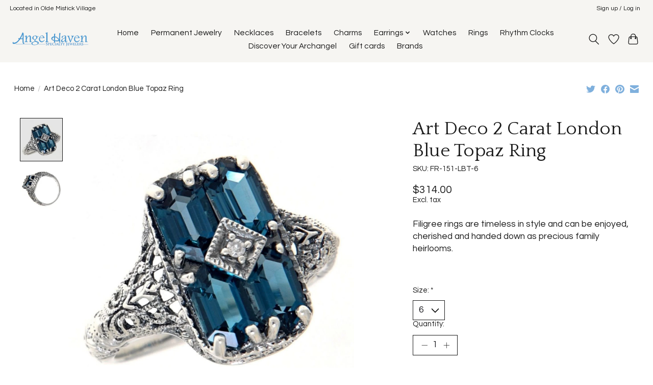

--- FILE ---
content_type: text/javascript;charset=utf-8
request_url: https://www.angelhaven.com/services/stats/pageview.js?product=54945638&hash=ff48
body_size: -413
content:
// SEOshop 17-01-2026 16:59:54